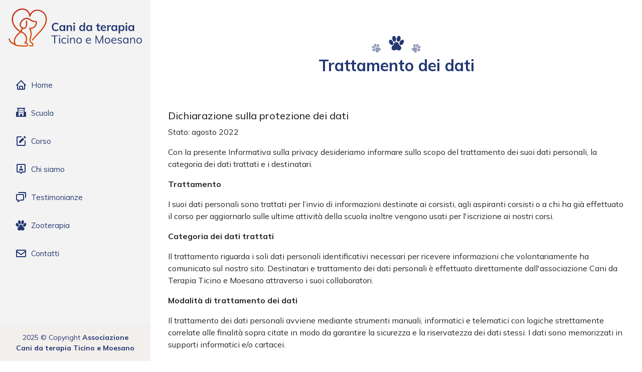

--- FILE ---
content_type: text/html
request_url: https://canidaterapiaticino.ch/privacy.html
body_size: 2705
content:
<!DOCTYPE html>
<html lang="it" xmlns="http://www.w3.org/1999/html">

<head>
  <meta charset="utf-8">
  <meta content="width=device-width, initial-scale=1.0" name="viewport">

  <title>Cani da terapia Ticino e Moesano - privacy</title>
  <meta content="Attestato sulla privacy dei dati dell'associazione Cani da Terapia Ticino e Moesano" name="description">
  <meta content="Cani terapia pettherapy ticino moesano" name="keywords">
  <meta content="noindex, nofollow" name=”robots”>

  <!-- Favicons -->
  <link href="assets/img/favicon.png" rel="icon">
  <link href="assets/img/apple-touch-icon.png" rel="apple-touch-icon">

  <!-- Google Fonts -->
  <link href="https://fonts.googleapis.com/css?family=Open+Sans:300,300i,400,400i,600,600i,700,700i|Raleway:300,300i,400,400i,500,500i,600,600i,700,700i|Poppins:300,300i,400,400i,500,500i,600,600i,700,700i" rel="stylesheet">

  <!-- Vendor CSS Files -->
  <link href="assets/vendor/bootstrap/css/bootstrap.min.css" rel="stylesheet">
  <link href="assets/vendor/icofont/icofont.min.css" rel="stylesheet">
  <link href="assets/vendor/boxicons/css/boxicons.min.css" rel="stylesheet">
  <link href="assets/vendor/venobox/venobox.css" rel="stylesheet">
  <link href="assets/vendor/owl.carousel/assets/owl.carousel.min.css" rel="stylesheet">
  <link href="assets/vendor/aos/aos.css" rel="stylesheet">

  <!-- Template Main CSS File -->
  <link href="assets/css/main.css" rel="stylesheet">
  <link href="assets/css/style.css" rel="stylesheet">

</head>

<body>

  <!-- ======= Mobile nav toggle button ======= -->
  <button type="button" class="mobile-nav-toggle d-xl-none"><i class="icofont-navigation-menu"></i></button>

  <!-- ======= Header ======= -->
  <header id="header">
    <div class="d-flex flex-column">

      <div class="profile">
        <a href="/" class="d-inline-block">
          <img src="assets/img/logo.svg" alt="" class="img-fluid w-100">
        </a>
      </div>

      <nav class="nav-menu">
        <ul>
          <li><a href="/"><i class="bx bx-home"></i><span>Home</span></a></li>
          <li><a href="school.html" ><i class="bx bxs-school"></i> <span>Scuola</span></a></li>
          <li><a href="course.html"><i class="bx bxs-edit"></i> <span>Corso</span></a></li>
          <li><a href="about.html"><i class="bx bx-user-pin"></i> <span>Chi siamo</span></a></li>
          <li><a href="testimonials.html"><i class="bx bx-chat"></i> Testimonianze</a></li>
          <li><a href="zootherapy.html"><i class="icofont-paw"></i> Zooterapia</a></li>
          <li><a href="contact.html"><i class="bx bx-envelope"></i> Contatti</a></li>

        </ul>
      </nav><!-- .nav-menu -->

      <button type="button" class="mobile-nav-toggle d-xl-none"><i class="icofont-navigation-menu"></i></button>

    </div>
  </header><!-- End Header -->


  <main id="main">

    <!-- ======= Delta Work Section ======= -->
    <section id="school_work" class="school_work">
      <div class="container">

        <div class="section-title text-center">
          <div class="paws">
            <i class="icofont-paw"></i>
          </div>
          <h2>Trattamento dei dati</h2>
          <p></p>
        </div>

        <div class="row mb-5">
          <div class="col-12">
            <h5>Dichiarazione sulla protezione dei dati</h5>
            <div class="text">
              <p>Stato: agosto 2022</p>

              <p>Con la presente Informativa sulla privacy desideriamo informare sullo scopo del trattamento dei suoi dati personali, la categoria dei dati trattati e i destinatari.</p>

              <p><b>Trattamento</b></p>

              <p>I suoi dati personali sono trattati per l’invio di informazioni destinate ai corsisti, agli aspiranti corsisti o a chi ha già effettuato il corso per aggiornarlo sulle ultime attività della scuola inoltre vengono usati per l'iscrizione ai nostri corsi.</p>

              <p><b>Categoria dei dati trattati</b></p>

              <p>Il trattamento riguarda i soli dati personali identificativi necessari per ricevere informazioni che volontariamente ha comunicato sul nostro sito. Destinatari e trattamento dei dati personali è effettuato direttamente dall'associazione Cani da Terapia Ticino e Moesano attraverso i suoi collaboratori.</p>

              <p><b>Modalità di trattamento dei dati</b></p>

              <p>Il trattamento dei dati personali avviene mediante strumenti manuali, informatici e telematici con logiche strettamente correlate alle finalità sopra citate in modo da garantire la sicurezza e la riservatezza dei dati stessi. I dati sono memorizzati in supporti informatici e/o cartacei.</p>

              <p><b>Necessità di conferimento / Mancato consenso</b></p>

              <p>La natura del conferimento dei dati identificativi ha carattere facoltativo. Il mancato conferimento dei dati comporta l’impossibilità da parte nostra di contattarla.</p>

              <p><b>Diritto di accesso</b></p>

              <p>In qualsiasi momento è possibile richiedere informazioni in merito al trattamento dei dati personali che la riguardano contattandoci all’indirizzo mail <a href="mailto:info@canidaterapiaticino.ch">info@canidaterapiaticino.ch</a>.

              <p><b>COOKIES</b></p>

              <p>Per rendere il sito più facile ed intuitivo facciamo uso dei cookie. I cookie sono piccole porzioni di dati, file di testo depositati sul Vostro computer, che permettono di confrontare i visitatori nuovi e quelli passati e di capire come gli utenti navigano attraverso il nostro sito. Utilizziamo i dati raccolti grazie ai cookies per rendere l’esperienza di navigazione più piacevole e più efficiente in futuro. I  cookies non registrano alcuna informazione personale su un utente e gli eventuali dati identificabili non verranno memorizzati. È possibile inoltre visitare il sito, in lingua inglese, www.aboutcookies.org per informazioni su come poter gestire/eliminare i cookie in base al tipo di browser utilizzato. Se si desidera disabilitare l’uso dei cookies è necessario personalizzare le impostazioni del proprio browser Internet impostando la cancellazione di tutti i cookies o attivando un messaggio di avviso quando i cookies vengono memorizzati. Per procedere senza modificare l’applicazione dei cookie è sufficiente continuare con la navigazione. I tipi di cookie che potremmo utilizzare sono i seguenti.</p>

              <p><i>Cookies indispensabili</i><br/>
              Questi cookies sono essenziali per consentire l'agevole navigazione. Senza questi cookies alcuni servizi necessari, come la compilazione di un formulario sul sito web, non possono essere fruiti.</p>

            </div>
          </div>
        </div>
      </div>
    </section><!-- End Docent Section -->

  </main><!-- End #main -->

  <!-- ======= Footer ======= -->
  <footer id="footer">
    <div class="container">
      <div class="copyright">
        2025 &copy; Copyright <strong><span>Associazione Cani da terapia Ticino e Moesano</span></strong>
      </div>
    </div>
  </footer><!-- End  Footer -->

  <a href="#" class="back-to-top"><i class="icofont-simple-up"></i></a>

  <!-- Vendor JS Files -->
  <script src="assets/vendor/jquery/jquery.min.js"></script>
  <script src="assets/vendor/bootstrap/js/bootstrap.bundle.min.js"></script>
  <script src="assets/vendor/jquery.easing/jquery.easing.min.js"></script>
  <script src="assets/vendor/php-email-form/validate.js"></script>
  <script src="assets/vendor/waypoints/jquery.waypoints.min.js"></script>
  <script src="assets/vendor/counterup/counterup.min.js"></script>
  <script src="assets/vendor/isotope-layout/isotope.pkgd.min.js"></script>
  <script src="assets/vendor/venobox/venobox.min.js"></script>
  <script src="assets/vendor/owl.carousel/owl.carousel.min.js"></script>
  <script src="assets/vendor/typed.js/typed.min.js"></script>
  <script src="assets/vendor/aos/aos.js"></script>

  <!-- Template Main JS File -->
  <script src="assets/js/main.js"></script>

</body>

</html>

--- FILE ---
content_type: text/css
request_url: https://canidaterapiaticino.ch/assets/css/main.css
body_size: 3660
content:
/**
* Template Name: iPortfolio - v1.4.1
* Template URL: https://bootstrapmade.com/iportfolio-bootstrap-portfolio-websites-template/
* Author: BootstrapMade.com
* License: https://bootstrapmade.com/license/
*/

/*--------------------------------------------------------------
# General
--------------------------------------------------------------*/
body {
  font-family: "Open Sans", sans-serif;
  color: #272829;
}

a {
  color: #149ddd;
}

a:hover {
  color: #37b3ed;
  text-decoration: none;
}

h1, h2, h3, h4, h5, h6 {
  font-family: "Raleway", sans-serif;
}

/*--------------------------------------------------------------
# Back to top button
--------------------------------------------------------------*/
.back-to-top {
  position: fixed;
  display: none;
  width: 40px;
  height: 40px;
  border-radius: 50px;
  right: 15px;
  bottom: 15px;
  background: #149ddd;
  color: #fff;
  transition: display 0.5s ease-in-out;
  z-index: 99999;
}

.back-to-top i {
  font-size: 24px;
  position: absolute;
  top: 7px;
  left: 8px;
}

.back-to-top:hover {
  color: #fff;
  background: #2eafec;
  transition: background 0.2s ease-in-out;
}

/*--------------------------------------------------------------
# Header
--------------------------------------------------------------*/
#header {
  position: fixed;
  top: 0;
  left: 0;
  bottom: 0;
  width: 300px;
  transition: all ease-in-out 0.5s;
  z-index: 9997;
  transition: all 0.5s;
  padding: 0 15px;
  background: #040b14;
  overflow-y: auto;
}

#header .profile img {
  margin: 15px auto;
  display: block;
  width: 120px;
  border: 8px solid #2c2f3f;
}

#header .profile h1 {
  font-size: 24px;
  margin: 0;
  padding: 0;
  font-weight: 600;
  -moz-text-align-last: center;
  text-align-last: center;
  font-family: "Poppins", sans-serif;
}

#header .profile h1 a, #header .profile h1 a:hover {
  color: #fff;
  text-decoration: none;
}

#header .profile .social-links a {
  font-size: 18px;
  display: inline-block;
  background: #212431;
  color: #fff;
  line-height: 1;
  padding: 8px 0;
  margin-right: 4px;
  border-radius: 50%;
  text-align: center;
  width: 36px;
  height: 36px;
  transition: 0.3s;
}

#header .profile .social-links a:hover {
  background: #149ddd;
  color: #fff;
  text-decoration: none;
}

#main {
  margin-left: 300px;
}

@media (max-width: 1199px) {
  #header {
    left: -300px;
  }
  #main {
    margin-left: 0;
  }
}

/*--------------------------------------------------------------
# Navigation Menu
--------------------------------------------------------------*/
/* Desktop Navigation */
.nav-menu {
  padding-top: 30px;
}

.nav-menu * {
  margin: 0;
  padding: 0;
  list-style: none;
}

.nav-menu > ul > li {
  position: relative;
  white-space: nowrap;
}

.nav-menu a {
  display: flex;
  align-items: center;
  color: #a8a9b4;
  padding: 12px 15px;
  margin-bottom: 8px;
  transition: 0.3s;
  font-size: 15px;
}

.nav-menu a i {
  font-size: 24px;
  padding-right: 8px;
  color: #6f7180;
}

.nav-menu a:hover, .nav-menu .active > a, .nav-menu li:hover > a {
  text-decoration: none;
  color: #fff;
}

.nav-menu a:hover i, .nav-menu .active > a i, .nav-menu li:hover > a i {
  color: #149ddd;
}

/* Mobile Navigation */
.mobile-nav-toggle {
  position: fixed;
  right: 15px;
  top: 15px;
  z-index: 9998;
  border: 0;
  background: none;
  font-size: 24px;
  transition: all 0.4s;
  outline: none !important;
  line-height: 1;
  cursor: pointer;
  text-align: right;
}

.mobile-nav-toggle i {
  color: #149ddd;
}

.mobile-nav-active {
  overflow: hidden;
}

.mobile-nav-active #header {
  left: 0;
}

.mobile-nav-active .mobile-nav-toggle i {
  color: #fff;
}

/*--------------------------------------------------------------
# Hero Section
--------------------------------------------------------------*/
#hero {
  width: 100%;
  height: 100vh;
  background: url("../img/Hero_2023.jpg") top center;
  background-size: cover;
}

#hero:before {
  content: "";
  background: rgba(5, 13, 24, 0.3);
  position: absolute;
  bottom: 0;
  top: 0;
  left: 0;
  right: 0;
  z-index: 1;
}

#hero .hero-container {
  position: relative;
  z-index: 2;
  min-width: 300px;
}

#hero h1 {
  margin: 0 0 10px 0;
  font-size: 64px;
  font-weight: 700;
  line-height: 56px;
  color: #fff;
}

#hero p {
  color: #fff;
  margin-bottom: 50px;
  font-size: 26px;
  font-family: "Poppins", sans-serif;
}

#hero p span {
  color: #fff;
  padding-bottom: 4px;
  letter-spacing: 1px;
  border-bottom: 3px solid #149ddd;
}

@media (min-width: 1024px) {
  #hero {
    background-attachment: fixed;
  }
}

@media (max-width: 768px) {
  #hero h1 {
    font-size: 28px;
    line-height: 36px;
  }
  #hero h2 {
    font-size: 18px;
    line-height: 24px;
    margin-bottom: 30px;
  }
}

/*--------------------------------------------------------------
# Sections General
--------------------------------------------------------------*/
section {
  padding: 60px 0;
  overflow: hidden;
}

.section-bg {
  background: #f5f8fd;
}

.section-title {
  padding-bottom: 30px;
}

.section-title h2 {
  font-size: 32px;
  font-weight: bold;
  margin-bottom: 20px;
  padding-bottom: 20px;
  position: relative;
  color: #173b6c;
}

.section-title h2::after {
  content: '';
  position: absolute;
  display: block;
  width: 50px;
  height: 3px;
  background: #149ddd;
  bottom: 0;
  left: 0;
}

.section-title p {
  margin-bottom: 0;
}

/*--------------------------------------------------------------
# About
--------------------------------------------------------------*/
.about .content h3 {
  font-weight: 700;
  font-size: 26px;
  color: #173b6c;
}

.about .content ul {
  list-style: none;
  padding: 0;
}

.about .content ul li {
  padding-bottom: 10px;
}

.about .content ul i {
  font-size: 20px;
  padding-right: 2px;
  color: #149ddd;
}

.about .content p:last-child {
  margin-bottom: 0;
}

/*--------------------------------------------------------------
# Facts
--------------------------------------------------------------*/
.facts {
  padding-bottom: 30px;
}

.facts .count-box {
  padding: 30px;
  width: 100%;
}

.facts .count-box i {
  display: block;
  font-size: 44px;
  color: #149ddd;
  float: left;
}

.facts .count-box span {
  font-size: 48px;
  line-height: 40px;
  display: block;
  font-weight: 700;
  color: #050d18;
  margin-left: 60px;
}

.facts .count-box p {
  padding: 15px 0 0 0;
  margin: 0 0 0 60px;
  font-family: "Raleway", sans-serif;
  font-size: 14px;
  color: #122f57;
}

.facts .count-box a {
  font-weight: 600;
  display: block;
  margin-top: 20px;
  color: #122f57;
  font-size: 15px;
  font-family: "Poppins", sans-serif;
  transition: ease-in-out 0.3s;
}

.facts .count-box a:hover {
  color: #1f5297;
}

/*--------------------------------------------------------------
# Akills
--------------------------------------------------------------*/
.skills .progress {
  height: 50px;
  display: block;
  background: none;
}

.skills .progress .skill {
  padding: 10px 0;
  margin: 0 0 6px 0;
  text-transform: uppercase;
  display: block;
  font-weight: 600;
  font-family: "Poppins", sans-serif;
  color: #050d18;
}

.skills .progress .skill .val {
  float: right;
  font-style: normal;
}

.skills .progress-bar-wrap {
  background: #dce8f8;
}

.skills .progress-bar {
  width: 1px;
  height: 10px;
  transition: .9s;
  background-color: #149ddd;
}

/*--------------------------------------------------------------
# Resume
--------------------------------------------------------------*/
.resume .resume-title {
  font-size: 26px;
  font-weight: 700;
  margin-top: 20px;
  margin-bottom: 20px;
  color: #050d18;
}

.resume .resume-item {
  padding: 0 0 20px 20px;
  margin-top: -2px;
  border-left: 2px solid #1f5297;
  position: relative;
}

.resume .resume-item h4 {
  line-height: 18px;
  font-size: 18px;
  font-weight: 600;
  text-transform: uppercase;
  font-family: "Poppins", sans-serif;
  color: #050d18;
  margin-bottom: 10px;
}

.resume .resume-item h5 {
  font-size: 16px;
  background: #e4edf9;
  padding: 5px 15px;
  display: inline-block;
  font-weight: 600;
  margin-bottom: 10px;
}

.resume .resume-item ul {
  padding-left: 20px;
}

.resume .resume-item ul li {
  padding-bottom: 10px;
}

.resume .resume-item:last-child {
  padding-bottom: 0;
}

.resume .resume-item::before {
  content: "";
  position: absolute;
  width: 16px;
  height: 16px;
  border-radius: 50px;
  left: -9px;
  top: 0;
  background: #fff;
  border: 2px solid #1f5297;
}

/*--------------------------------------------------------------
# Portfolio
--------------------------------------------------------------*/
.portfolio .portfolio-item {
  margin-bottom: 30px;
}

.portfolio #portfolio-flters {
  padding: 0;
  margin: 0 auto 35px auto;
  list-style: none;
  text-align: center;
  background: #fff;
  border-radius: 50px;
  padding: 2px 15px;
}

.portfolio #portfolio-flters li {
  cursor: pointer;
  display: inline-block;
  padding: 10px 15px 8px 15px;
  font-size: 14px;
  font-weight: 600;
  line-height: 1;
  text-transform: uppercase;
  color: #272829;
  margin-bottom: 5px;
  transition: all 0.3s ease-in-out;
}

.portfolio #portfolio-flters li:hover, .portfolio #portfolio-flters li.filter-active {
  color: #149ddd;
}

.portfolio #portfolio-flters li:last-child {
  margin-right: 0;
}

.portfolio .portfolio-wrap {
  transition: 0.3s;
  position: relative;
  overflow: hidden;
  z-index: 1;
}

.portfolio .portfolio-wrap::before {
  content: "";
  background: rgba(255, 255, 255, 0.5);
  position: absolute;
  left: 0;
  right: 0;
  top: 0;
  bottom: 0;
  transition: all ease-in-out 0.3s;
  z-index: 2;
  opacity: 0;
}

.portfolio .portfolio-wrap .portfolio-links {
  opacity: 1;
  left: 0;
  right: 0;
  bottom: -60px;
  z-index: 3;
  position: absolute;
  transition: all ease-in-out 0.3s;
  display: flex;
  justify-content: center;
}

.portfolio .portfolio-wrap .portfolio-links a {
  color: #fff;
  font-size: 28px;
  text-align: center;
  background: rgba(20, 157, 221, 0.75);
  transition: 0.3s;
  width: 50%;
}

.portfolio .portfolio-wrap .portfolio-links a:hover {
  background: rgba(20, 157, 221, 0.95);
}

.portfolio .portfolio-wrap .portfolio-links a + a {
  border-left: 1px solid #37b3ed;
}

.portfolio .portfolio-wrap:hover::before {
  top: 0;
  left: 0;
  right: 0;
  bottom: 0;
  opacity: 1;
}

.portfolio .portfolio-wrap:hover .portfolio-links {
  opacity: 1;
  bottom: 0;
}

/*--------------------------------------------------------------
# Services
--------------------------------------------------------------*/
.services .icon-box {
  margin-bottom: 20px;
}

.services .icon {
  float: left;
  display: flex;
  align-items: center;
  justify-content: center;
  width: 54px;
  height: 54px;
  background: #149ddd;
  border-radius: 50%;
  transition: 0.5s;
  border: 1px solid #149ddd;
}

.services .icon i {
  color: #fff;
  font-size: 24px;
}

.services .icon-box:hover .icon {
  background: #fff;
}

.services .icon-box:hover .icon i {
  color: #149ddd;
}

.services .title {
  margin-left: 80px;
  font-weight: 700;
  margin-bottom: 15px;
  font-size: 18px;
}

.services .title a {
  color: #343a40;
}

.services .title a:hover {
  color: #149ddd;
}

.services .description {
  margin-left: 80px;
  line-height: 24px;
  font-size: 14px;
}

/*--------------------------------------------------------------
# Testimonials
--------------------------------------------------------------*/
.testimonials .testimonial-item {
  box-sizing: content-box;
  text-align: center;
  min-height: 320px;
}

.testimonials .testimonial-item .testimonial-img {
  width: 90px;
  border-radius: 50%;
  margin: 0 auto;
}

.testimonials .testimonial-item h3 {
  font-size: 18px;
  font-weight: bold;
  margin: 10px 0 5px 0;
  color: #111;
}

.testimonials .testimonial-item h4 {
  font-size: 14px;
  color: #999;
  margin: 0;
}

.testimonials .testimonial-item .quote-icon-left, .testimonials .testimonial-item .quote-icon-right {
  color: #c3e8fa;
  font-size: 26px;
}

.testimonials .testimonial-item .quote-icon-left {
  display: inline-block;
  left: -5px;
  position: relative;
}

.testimonials .testimonial-item .quote-icon-right {
  display: inline-block;
  right: -5px;
  position: relative;
  top: 10px;
}

.testimonials .testimonial-item p {
  font-style: italic;
  margin: 0 15px 15px 15px;
  padding: 20px;
  background: #fff;
  position: relative;
  margin-bottom: 35px;
  border-radius: 6px;
  box-shadow: 0px 2px 15px rgba(0, 0, 0, 0.1);
}

.testimonials .testimonial-item p::after {
  content: "";
  width: 0;
  height: 0;
  border-top: 20px solid #fff;
  border-right: 20px solid transparent;
  border-left: 20px solid transparent;
  position: absolute;
  bottom: -20px;
  left: calc(50% - 20px);
}

.testimonials .owl-nav, .testimonials .owl-dots {
  margin-top: 5px;
  text-align: center;
}

.testimonials .owl-dot {
  display: inline-block;
  margin: 0 5px;
  width: 12px;
  height: 12px;
  border-radius: 50%;
  background-color: #ddd !important;
}

.testimonials .owl-dot.active {
  background-color: #149ddd !important;
}

@media (max-width: 767px) {
  .testimonials {
    margin: 30px 10px;
  }
}

/*--------------------------------------------------------------
# Contact
--------------------------------------------------------------*/
.contact {
  padding-bottom: 130px;
}

.contact .info {
  padding: 30px;
  background: #fff;
  width: 100%;
  box-shadow: 0 0 24px 0 rgba(0, 0, 0, 0.12);
}

.contact .info i {
  font-size: 20px;
  color: #149ddd;
  float: left;
  width: 44px;
  height: 44px;
  background: #dff3fc;
  display: flex;
  justify-content: center;
  align-items: center;
  border-radius: 50px;
  transition: all 0.3s ease-in-out;
}

.contact .info h4 {
  padding: 0 0 0 60px;
  font-size: 22px;
  font-weight: 600;
  margin-bottom: 5px;
  color: #050d18;
}

.contact .info p {
  padding: 0 0 10px 60px;
  margin-bottom: 20px;
  font-size: 14px;
  color: #173b6c;
}

.contact .info .email p {
  padding-top: 5px;
}

.contact .info .social-links {
  padding-left: 60px;
}

.contact .info .social-links a {
  font-size: 18px;
  display: inline-block;
  background: #333;
  color: #fff;
  line-height: 1;
  padding: 8px 0;
  border-radius: 50%;
  text-align: center;
  width: 36px;
  height: 36px;
  transition: 0.3s;
  margin-right: 10px;
}

.contact .info .social-links a:hover {
  background: #149ddd;
  color: #fff;
}

.contact .info .email:hover i, .contact .info .address:hover i, .contact .info .phone:hover i {
  background: #149ddd;
  color: #fff;
}

.contact .php-email-form {
  width: 100%;
  padding: 30px;
  background: #fff;
  box-shadow: 0 0 24px 0 rgba(0, 0, 0, 0.12);
}

.contact .php-email-form .form-group {
  padding-bottom: 8px;
}

.contact .php-email-form .validate {
  display: none;
  color: red;
  margin: 0 0 15px 0;
  font-weight: 400;
  font-size: 13px;
}

.contact .php-email-form .error-message {
  display: none;
  color: #fff;
  background: #ed3c0d;
  text-align: left;
  padding: 15px;
  font-weight: 600;
}

.contact .php-email-form .error-message br + br {
  margin-top: 25px;
}

.contact .php-email-form .sent-message {
  display: none;
  color: #fff;
  background: #18d26e;
  text-align: center;
  padding: 15px;
  font-weight: 600;
}

.contact .php-email-form .loading {
  display: none;
  background: #fff;
  text-align: center;
  padding: 15px;
}

.contact .php-email-form .loading:before {
  content: "";
  display: inline-block;
  border-radius: 50%;
  width: 24px;
  height: 24px;
  margin: 0 10px -6px 0;
  border: 3px solid #18d26e;
  border-top-color: #eee;
  -webkit-animation: animate-loading 1s linear infinite;
  animation: animate-loading 1s linear infinite;
}

.contact .php-email-form input, .contact .php-email-form textarea {
  border-radius: 0;
  box-shadow: none;
  font-size: 14px;
}

.contact .php-email-form input {
  height: 44px;
}

.contact .php-email-form textarea {
  padding: 10px 12px;
}

.contact .php-email-form button[type="submit"] {
  background: #149ddd;
  border: 0;
  padding: 10px 24px;
  color: #fff;
  transition: 0.4s;
  border-radius: 4px;
}

.contact .php-email-form button[type="submit"]:hover {
  background: #37b3ed;
}

@-webkit-keyframes animate-loading {
  0% {
    transform: rotate(0deg);
  }
  100% {
    transform: rotate(360deg);
  }
}

@keyframes animate-loading {
  0% {
    transform: rotate(0deg);
  }
  100% {
    transform: rotate(360deg);
  }
}

/*--------------------------------------------------------------
# Breadcrumbs
--------------------------------------------------------------*/
.breadcrumbs {
  padding: 20px 0;
  background: #f9f9f9;
}

.breadcrumbs h2 {
  font-size: 26px;
  font-weight: 300;
}

.breadcrumbs ol {
  display: flex;
  flex-wrap: wrap;
  list-style: none;
  padding: 0;
  margin: 0;
  font-size: 15px;
}

.breadcrumbs ol li + li {
  padding-left: 10px;
}

.breadcrumbs ol li + li::before {
  display: inline-block;
  padding-right: 10px;
  color: #0e2442;
  content: "/";
}

@media (max-width: 768px) {
  .breadcrumbs .d-flex {
    display: block !important;
  }
  .breadcrumbs ol {
    display: block;
  }
  .breadcrumbs ol li {
    display: inline-block;
  }
}

/*--------------------------------------------------------------
# Portfolio Details
--------------------------------------------------------------*/
.portfolio-details {
  padding-top: 40px;
}

.portfolio-details .portfolio-details-container {
  position: relative;
}

.portfolio-details .portfolio-details-carousel {
  position: relative;
  z-index: 1;
}

.portfolio-details .portfolio-details-carousel .owl-nav, .portfolio-details .portfolio-details-carousel .owl-dots {
  margin-top: 5px;
  text-align: left;
}

.portfolio-details .portfolio-details-carousel .owl-dot {
  display: inline-block;
  margin: 0 10px 0 0;
  width: 12px;
  height: 12px;
  border-radius: 50%;
  background-color: #ddd !important;
}

.portfolio-details .portfolio-details-carousel .owl-dot.active {
  background-color: #149ddd !important;
}

.portfolio-details .portfolio-info {
  padding: 30px;
  position: absolute;
  right: 0;
  bottom: -70px;
  background: #fff;
  box-shadow: 0px 2px 15px rgba(0, 0, 0, 0.1);
  z-index: 2;
}

.portfolio-details .portfolio-info h3 {
  font-size: 22px;
  font-weight: 400;
  margin-bottom: 20px;
  padding-bottom: 20px;
  border-bottom: 1px solid #eee;
}

.portfolio-details .portfolio-info ul {
  list-style: none;
  padding: 0;
  font-size: 15px;
}

.portfolio-details .portfolio-info ul li + li {
  margin-top: 10px;
}

.portfolio-details .portfolio-description {
  padding-top: 50px;
}

.portfolio-details .portfolio-description h2 {
  width: 50%;
  font-size: 26px;
  font-weight: 400;
  margin-bottom: 20px;
}

.portfolio-details .portfolio-description p {
  padding: 0;
}

@media (max-width: 768px) {
  .portfolio-details .portfolio-description h2 {
    width: 100%;
  }
  .portfolio-details .portfolio-info {
    position: static;
    margin-top: 30px;
  }
}

/*--------------------------------------------------------------
# Footer
--------------------------------------------------------------*/
#footer {
  padding: 15px;
  color: #f4f6fd;
  font-size: 14px;
  position: fixed;
  left: 0;
  bottom: 0;
  width: 300px;
  z-index: 9999;
  background: #040b14;
}

#footer .copyright {
  text-align: center;
}

#footer .credits {
  padding-top: 5px;
  text-align: center;
  font-size: 13px;
  color: #eaebf0;
}

@media (max-width: 1199px) {
  #footer {
    position: static;
    width: auto;
    padding-right: 20px 15px;
  }
}


--- FILE ---
content_type: text/css
request_url: https://canidaterapiaticino.ch/assets/css/style.css
body_size: 2777
content:
@import url("https://fonts.googleapis.com/css2?family=Mulish:ital,wght@0,200;0,300;0,400;0,500;0,600;0,700;0,800;0,900;1,200;1,300;1,400;1,500;1,600;1,700;1,800;1,900&display=swap");
body {
  font-family: "Mulish", sans-serif;
}

h1, h2, h3, h4, h5, h6 {
  font-family: "Mulish", sans-serif;
}

#header {
  background: #f3f3f3;
}
#header .profile img {
  border: none;
}

#header .profile h1 {
  font-family: "Mulish", sans-serif;
}

.nav-menu a {
  color: #243873;
}
.nav-menu a i {
  color: #243873;
}
.nav-menu a:hover {
  color: rgba(36, 56, 115, 0.5) !important;
}
.nav-menu a:hover i {
  color: rgba(36, 56, 115, 0.5) !important;
}
.nav-menu .active > a {
  color: #f3f3f3;
  background: #243873;
  margin: 0 -15px;
  padding: 12px 30px;
}
.nav-menu .active > a i {
  color: #f3f3f3;
}
.nav-menu .active > a:hover {
  color: #f3f3f3 !important;
}
.nav-menu .active > a:hover i {
  color: #f3f3f3 !important;
}
.nav-menu li:hover > a i {
  color: #f3f3f3;
}

.temp-link {
  background: -webkit-linear-gradient(#c82005, #e95b13);
  padding: 0.5rem;
  text-align: center;
  color: #fff;
  font-size: 0.875rem;
}
.temp-link .title-temp {
  font-size: 1rem;
  font-weight: bold;
  text-transform: uppercase;
}
.temp-link .temp-link-fake {
  font-size: 1rem;
  text-decoration: underline;
  transition: all 0.5s;
}
.temp-link:hover, .temp-link:active {
  color: #FFFFFF;
}
.temp-link:hover .temp-link-fake, .temp-link:active .temp-link-fake {
  text-decoration: underline;
  font-weight: bold;
}

.temp-box {
  position: fixed;
  z-index: 13;
  bottom: 230px;
  right: 10px;
  padding: 1rem;
}
.temp-box .temp-link {
  display: inline-block;
}
.temp-box .temp-box-close {
  font-size: 1.25rem;
  position: absolute;
  background: #fff;
  width: 34px;
  height: 34px;
  border-radius: 20px;
  display: flex;
  align-items: center;
  justify-content: center;
  color: #535353;
  cursor: pointer;
  top: 0;
  right: 0;
}

.mobile-nav-toggle i {
  color: #001e7f;
}

.mobile-nav-active .mobile-nav-toggle i {
  color: #001e7f;
}

.mobile-logo {
  position: absolute;
  top: 0;
  left: 0;
  background: #f3f3f3;
  z-index: 1;
  padding: 0.5rem;
  width: 100%;
}
.mobile-logo img {
  width: 230px;
}

.sub-title {
  font-size: 1.1rem;
  color: #001e56;
}

#hero {
  width: 100%;
  height: 100vh;
  background: url(../img/Hero_2023.jpg) top center;
  background-size: cover;
}
#hero:before {
  background: rgba(5, 6, 24, 0.3);
}
@media (min-width: 1024px) {
  #hero {
    background-attachment: fixed;
  }
}
#hero .hero-container {
  margin-left: 200px;
  margin-top: 200px;
}
#hero p {
  min-height: 200px;
  font-family: "Mulish", sans-serif;
}
#hero p span {
  font-style: italic;
  border-bottom-color: #d14519;
}
@media (max-width: 768px) {
  #hero h1 {
    font-size: 40px;
    line-height: 42px;
  }
  #hero .hero-container {
    margin-left: 0;
    margin-top: 50vh;
  }
}

section {
  padding: 60px 20px 90px;
}

.section-title h2 {
  color: #243873;
}
.section-title h2:after {
  display: none;
}
.section-title div.paws {
  font-size: 34px;
  position: relative;
  display: inline-block;
  width: 100px;
  text-align: center;
  color: #243873;
}
.section-title div.paws:before, .section-title div.paws:after {
  content: "\e878";
  font-family: IcoFont !important;
  font-size: 20px;
  position: absolute;
  bottom: 0;
  opacity: 0.5;
}
.section-title div.paws:after {
  -webkit-transform: rotate(-45deg);
  -ms-transform: rotate(-45deg);
  transform: rotate(-45deg);
  left: 0;
}
.section-title div.paws:before {
  -webkit-transform: rotate(45deg);
  -ms-transform: rotate(45deg);
  transform: rotate(45deg);
  right: 0;
}

.facts .count-box p, .facts .count-box a {
  font-family: "Mulish", sans-serif;
}

.skills .progress .skill {
  font-family: "Mulish", sans-serif;
}

.list {
  padding: 0;
  list-style: none;
  margin-left: 26px;
}
.list li {
  margin-bottom: 5px;
}
.list i {
  margin-left: -26px;
  margin-right: 5px;
  color: #243873;
}

.btn {
  background: #243873;
  border: none;
  color: #fff;
  padding: 10px 30px;
  text-transform: uppercase;
  letter-spacing: 1px;
  transition: all 0.5s;
}
.btn:hover {
  background: rgba(36, 56, 115, 0.5);
  color: #fff;
  box-shadow: 1px 1px 2px 1px #cccccc;
}

.section-bg {
  background: #243873;
  color: #fff;
}
.section-bg .section-title h2, .section-bg .section-title .paws {
  color: #ffffff;
}
.section-bg .sub-title {
  color: #ffffff;
}
.section-bg .list i {
  margin-left: -26px;
  margin-right: 5px;
  color: #ffffff;
}
.section-bg .icon-section .icon-box:hover .icon {
  background: #243873;
}
.section-bg .icon-section .icon-box:hover .icon i {
  color: #FFFFFF;
}
.section-bg .icon-section .icon {
  float: left;
  display: flex;
  align-items: center;
  justify-content: center;
  width: 54px;
  height: 54px;
  background: #FFFFFF;
  border-radius: 50%;
  transition: 0.5s;
  border: 1px solid #FFFFFF;
}
.section-bg .icon-section .icon i {
  color: #243873;
  font-size: 24px;
}
.section-bg .btn {
  border: 1px solid #FFFFFF;
}
.section-bg .btn:hover {
  border-color: #f3f3f3;
}

.course {
  padding-top: 0;
}

.icon-section .icon-box {
  margin-bottom: 20px;
}
.icon-section .icon-box:hover .icon {
  background: #fff;
}
.icon-section .icon-box:hover .icon i {
  color: #243873;
}
.icon-section .icon-box:hover .icon.light-color i {
  color: #f3f3f3;
}
.icon-section .icon-box:hover .icon.light-color i {
  color: rgba(36, 56, 115, 0.5);
}
.icon-section .icon {
  float: left;
  display: flex;
  align-items: center;
  justify-content: center;
  width: 54px;
  height: 54px;
  background: #243873;
  border-radius: 50%;
  transition: 0.5s;
  border: 1px solid #243873;
}
.icon-section .icon i {
  color: #fff;
  font-size: 24px;
}
.icon-section .icon.light-color {
  background: rgba(36, 56, 115, 0.5);
  border-color: rgba(36, 56, 115, 0.5);
}
.icon-section .title {
  margin-left: 80px;
  font-weight: 700;
  margin-bottom: 15px;
  font-size: 18px;
}
.icon-section .description {
  margin-left: 80px;
  line-height: 24px;
  font-size: 14px;
}

.tks-text {
  color: #243873;
  position: relative;
  display: inline-block;
  font-weight: bolder;
}
.tks-text > i {
  font-size: 2rem;
}
.tks-text > i:before {
  position: absolute;
  right: -2.5rem;
  transform: rotate(10deg);
  background: -webkit-linear-gradient(#c82005, #e95b13);
  -webkit-background-clip: text;
  -webkit-text-fill-color: transparent;
}

#volunteering {
  position: relative;
  overflow: hidden;
}
#volunteering:before {
  content: "\e878";
  font-family: IcoFont !important;
  font-size: 30rem;
  position: absolute;
  color: #6489a8;
  bottom: -9rem;
  left: -2rem;
  -webkit-transform: rotate(40deg);
  -ms-transform: rotate(40deg);
  transform: rotate(40deg);
  background: -webkit-linear-gradient(#c82005, #e95b13);
  -webkit-background-clip: text;
  -webkit-text-fill-color: transparent;
}

.testimonials .testimonial-item .quote-icon-left, .testimonials .testimonial-item .quote-icon-right {
  color: #f3f3f3;
}
.testimonials .owl-dot.active {
  background-color: #243873 !important;
}

.sponsor .icon_bg {
  position: relative;
  height: 100%;
  width: 100%;
}
.sponsor .icon_bg:before {
  content: "\e826";
  font-family: IcoFont !important;
  font-size: 30rem;
  position: absolute;
  color: #6489A8;
  bottom: -35rem;
  left: -2rem;
  -webkit-transform: rotate(40deg);
  -ms-transform: rotate(40deg);
  transform: rotate(40deg);
  background: -webkit-linear-gradient(#c82005, #e95b13);
  -webkit-background-clip: text;
  -webkit-text-fill-color: transparent;
}

.location {
  position: relative;
}
.location i {
  color: #243873;
  position: absolute;
  font-size: 3rem;
  left: -2rem;
  top: -5px;
}

.request .title {
  font-weight: 800;
  color: #243873;
}

.info-box i {
  color: #FFFFFF;
}
.info-box .info-box-content {
  border: 1px solid #FFFFFF;
  padding: 15px 30px 0;
  border-radius: 0.5em;
}

.future .icon_bg {
  position: relative;
  height: 100%;
  width: 100%;
}
.future .icon_bg:before {
  content: "\e843";
  font-family: IcoFont !important;
  font-size: 30rem;
  position: absolute;
  color: #6489A8;
  top: -10rem;
  right: 0;
  -webkit-transform: rotate(5deg);
  -ms-transform: rotate(5deg);
  transform: rotate(5deg);
  background: -webkit-linear-gradient(#c82005, #e95b13);
  -webkit-background-clip: text;
  -webkit-text-fill-color: transparent;
}
.future .icon_bg:after {
  content: "\e826";
  font-family: IcoFont !important;
  font-size: 26rem;
  position: absolute;
  color: #6489A8;
  bottom: -21rem;
  left: 0;
  -webkit-transform: rotate(40deg);
  -ms-transform: rotate(40deg);
  transform: rotate(40deg);
  background: -webkit-linear-gradient(#c82005, #e95b13);
  -webkit-background-clip: text;
  -webkit-text-fill-color: transparent;
}
.future p {
  z-index: 999999;
}

.contact .info h4 {
  font-size: 20px;
}
.contact .info p {
  color: #696969;
}
.contact .info i {
  color: #243873;
  background: #f2efec;
}
.contact .info .email:hover i, .contact .info .address:hover i, .contact .info .phone:hover i {
  background: #243873;
}
.contact .form-control:focus {
  border-color: #243873;
}
.contact .php-email-form button[type=submit] {
  background: #243873;
  padding: 10px 30px;
  text-transform: uppercase;
  letter-spacing: 1px;
  transition: all 0.5s;
}
.contact .php-email-form button[type=submit]:hover {
  background: #f3f3f3;
  color: #fff;
  box-shadow: 1px 1px 2px 1px #cccccc;
}

.custom-control-input:checked ~ .custom-control-label::before {
  border-color: #d54a17;
  background-color: #d54a17;
}

.custom-control-input:focus ~ .custom-control-label::before {
  box-shadow: 0 0 0 0.2rem rgba(213, 74, 23, 0.25);
}

.contact .php-email-form button[type=submit]:hover {
  background: #f3f3f3;
  color: #00287f;
  box-shadow: 1px 1px 2px 1px #cccccc;
}

.execution .step-item {
  padding: 0 0 20px 20px;
  margin-top: -2px;
  border-left: 2px solid #00287f;
  position: relative;
}
.execution .step-item h4 {
  line-height: 18px;
  font-size: 18px;
  font-weight: 600;
  text-transform: uppercase;
  color: #243873;
  margin-bottom: 10px;
}
.execution .step-item h5 {
  font-size: 16px;
  background: #d3dae4;
  padding: 5px 15px;
  display: inline-block;
  font-weight: 600;
  margin-bottom: 10px;
}
.execution .step-item ul {
  padding-left: 20px;
}
.execution .step-item ul li {
  padding-bottom: 10px;
}
.execution .step-item:last-child {
  padding-bottom: 0;
}
.execution .step-item:before {
  content: "";
  position: absolute;
  width: 16px;
  height: 16px;
  border-radius: 50px;
  left: -9px;
  top: 0;
  background: #fff;
  border: 2px solid #00287F;
}
.execution .step-item-light {
  border-color: #FFFFFF;
}
.execution .step-item-light h4 {
  color: rgba(255, 255, 255, 0.75);
}
.execution .step-item-light:before {
  border-color: #FFFFFF;
  background: #243873;
}

.type h3 {
  font-size: 1.4rem;
}
.type h3 > span {
  font-size: 0.9rem;
  font-style: italic;
}

.areas .icon_bg {
  position: relative;
  height: 100%;
  width: 100%;
}
.areas .icon_bg:before {
  content: "\e845";
  font-family: IcoFont !important;
  font-size: 22rem;
  position: absolute;
  color: #a8bcda;
  bottom: -11rem;
  right: 0;
  z-index: -1;
  -webkit-transform: scaleX(-1);
  -ms-transform: scaleX(-1);
  transform: scaleX(-1);
}

.lessons .icon_bg {
  position: relative;
  height: 100%;
  width: 100%;
}
.lessons .icon_bg.dog:before {
  content: "\e845";
  font-family: IcoFont !important;
  font-size: 31rem;
  position: absolute;
  color: #516ca5;
  bottom: -19rem;
  left: -9rem;
  z-index: -1;
}
.lessons .icon_bg.men:before {
  content: "\ecfb";
  font-family: IcoFont !important;
  font-size: 38rem;
  position: absolute;
  color: #516CA5;
  bottom: -31rem;
  right: -9rem;
  z-index: -1;
}

.icon-location {
  font-size: 3rem;
  margin-top: -1rem;
}

.back-to-top {
  background: #243873;
}
.back-to-top:hover {
  background: #f3f3f3;
}

#footer {
  background: #f3efed;
  color: #243873;
}

.cookie-box {
  position: fixed;
  z-index: 1200;
  width: 100%;
  max-width: 260px;
  background: #f3efed;
  box-shadow: 0 0 24px 0 rgba(0, 0, 0, 0.12);
  margin: 10px;
  padding: 10px;
  bottom: 60px;
  right: 0;
}
.cookie-box button {
  padding: 5px 10px;
}

#hero.hero-container-coming-soon {
  background-image: url("../img/hero-coming-soon.JPG");
}
#hero.hero-container-coming-soon:before {
  background: rgba(57, 57, 57, 0.3);
}
#hero.hero-container-coming-soon .hero-box {
  max-width: 500px;
  backdrop-filter: blur(12px);
  background: rgba(255, 255, 255, 0.7);
  position: relative;
  z-index: 2;
  padding: 20px;
  color: #243873;
  border-radius: 4px;
  margin: 0 10px;
}
#hero.hero-container-coming-soon .hero-box a {
  color: #d14519;
}
#hero.hero-container-coming-soon .hero-box h2 {
  font-weight: 800;
}
@media screen and (max-width: 768px) {
  #hero.hero-container-coming-soon .hero-box h2 {
    font-size: 2rem;
    line-height: initial;
  }
}

.video-container {
  position: relative;
  padding-bottom: 56.25%;
}
.video-container iframe {
  position: absolute;
  top: 0;
  left: 0;
  width: 100%;
  height: 100%;
}

/*# sourceMappingURL=style.css.map */


--- FILE ---
content_type: image/svg+xml
request_url: https://canidaterapiaticino.ch/assets/img/logo.svg
body_size: 25426
content:
<?xml version="1.0" encoding="UTF-8"?>
<svg id="uuid-feff71d6-e735-4687-8a25-3b338f500398" data-name="Livello 1" xmlns="http://www.w3.org/2000/svg" xmlns:xlink="http://www.w3.org/1999/xlink" viewBox="0 0 540 160">
  <defs>
    <linearGradient id="uuid-48735595-b377-4db4-8c79-9d37da439c82" data-name="Sfumatura senza nome 400" x1="36.80441" y1="5.95805" x2="120.59528" y2="152.79763" gradientTransform="matrix(1, 0, 0, 1, 0, 0)" gradientUnits="userSpaceOnUse">
      <stop offset="0" stop-color="#bb281f"/>
      <stop offset="1" stop-color="#e25b0f"/>
    </linearGradient>
  </defs>
  <g>
    <path d="M192.34255,94.03575c-3.21145,0-5.9971-.67308-8.36024-2.02251-2.36314-1.34779-4.17275-3.26385-5.43047-5.74818-1.25608-2.48269-1.88494-5.42065-1.88494-8.81387,0-3.36211,.62886-6.27714,1.88494-8.74673,1.25772-2.46959,3.06733-4.37746,5.43047-5.72525s5.1488-2.02251,8.36024-2.02251c2.18136,0,4.23334,.32589,6.15759,.97768,1.92261,.65179,3.52096,1.59835,4.79342,2.8397l-1.90787,4.27101c-1.48536-1.18075-2.9396-2.03725-4.36272-2.56785-1.42476-.52896-2.9527-.79426-4.58872-.79426-3.12138,0-5.53692,1.00716-7.24827,3.02148s-2.56621,4.92935-2.56621,8.74673c0,3.81574,.85486,6.74715,2.56621,8.79258,1.71135,2.0438,4.1269,3.06569,7.24827,3.06569,1.63602,0,3.16395-.26366,4.58872-.79426,1.42312-.5306,2.87736-1.38546,4.36272-2.56785l1.90787,4.27101c-1.27246,1.24298-2.87081,2.18955-4.79342,2.8397-1.92425,.65179-3.97623,.97768-6.15759,.97768Z" style="fill: #243873;"/>
    <path d="M216.73382,93.98989c-1.99958,0-3.77153-.47656-5.31584-1.43131-1.54595-.95312-2.73489-2.31729-3.56682-4.08923-.83357-1.77195-1.24953-3.85341-1.24953-6.24766,0-2.4221,.42252-4.53631,1.27082-6.33773,.84831-1.80306,2.03725-3.21145,3.56682-4.22679,1.52957-1.01371,3.29497-1.52138,5.29455-1.52138,1.93735,0,3.62741,.47656,5.06527,1.43131,1.4395,.95312,2.41554,2.27962,2.93141,3.97623l-.54534,.31771v-5.13406h5.58933v22.94522h-5.58933v-5.17991l.54534,.18178c-.51586,1.69661-1.49191,3.00674-2.93141,3.93038-1.43786,.92364-3.12793,1.38546-5.06527,1.38546Zm1.54431-4.36108c1.87839,0,3.33263-.65179,4.36272-1.95373,1.02845-1.30194,1.54431-3.15085,1.54431-5.54347,0-2.45485-.51586-4.32505-1.54431-5.61225-1.03009-1.2872-2.48433-1.9308-4.36272-1.9308-1.90787,0-3.39323,.66653-4.45279,1.99958-1.0612,1.33305-1.59017,3.21145-1.59017,5.63354,0,2.36314,.52896,4.18749,1.59017,5.47469,1.05956,1.28884,2.54492,1.93244,4.45279,1.93244Z" style="fill: #243873;"/>
    <path d="M235.70772,93.67219v-16.44863c0-1.05956-.02293-2.14206-.06878-3.24911-.04422-1.10542-.14411-2.18791-.29478-3.24747h5.36169l.49949,4.54286-.49949,.13593c.72712-1.72609,1.80961-3.03622,3.24911-3.93038,1.43786-.89252,3.09681-1.3396,4.9752-1.3396,5.45176,0,8.17846,3.15085,8.17846,9.45092v14.08549h-5.6794v-13.85786c0-1.78832-.34063-3.09681-1.0219-3.93038-.6829-.83357-1.76539-1.24953-3.24911-1.24953-1.75721,0-3.15904,.55189-4.20387,1.65731-1.04483,1.10706-1.56724,2.56785-1.56724,4.38565v12.99481h-5.6794Z" style="fill: #243873;"/>
    <path d="M262.58659,60.32129h6.31645v5.58933h-6.31645v-5.58933Zm.27349,33.3509v-22.94522h5.6794v22.94522h-5.6794Z" style="fill: #243873;"/>
    <path d="M309.11572,93.67219h-5.58933v-5.81532l.54534,.81719c-.51586,1.69661-1.49191,3.00674-2.93141,3.93038-1.43786,.92364-3.12793,1.38546-5.06527,1.38546-1.99958,0-3.76497-.4913-5.29455-1.47717-1.52957-.98259-2.71851-2.38443-3.56682-4.20223s-1.27082-3.92219-1.27082-6.31645c0-2.39262,.41597-4.48227,1.24953-6.26895,.83193-1.78832,2.02087-3.16559,3.56682-4.13509,1.54431-.96949,3.31626-1.45424,5.31584-1.45424,1.93735,0,3.62741,.48475,5.06527,1.45424,1.4395,.96949,2.41554,2.27143,2.93141,3.90745l-.63541,.68127v-15.94915h5.6794v33.4426Zm-11.49636-4.04338c1.87839,0,3.33263-.65179,4.36272-1.95373,1.02845-1.30194,1.54431-3.16559,1.54431-5.58933,0-2.39262-.51586-4.24153-1.54431-5.54347-1.03009-1.30194-2.48433-1.95373-4.36272-1.95373-1.90787,0-3.39323,.6436-4.45279,1.9308-1.0612,1.2872-1.59017,3.11319-1.59017,5.47469,0,2.42373,.52896,4.30213,1.59017,5.63518,1.05956,1.33305,2.54492,1.99958,4.45279,1.99958Z" style="fill: #243873;"/>
    <path d="M324.1314,93.98989c-1.99958,0-3.77153-.47656-5.31584-1.43131-1.54595-.95312-2.73489-2.31729-3.56682-4.08923-.83357-1.77195-1.24953-3.85341-1.24953-6.24766,0-2.4221,.42252-4.53631,1.27082-6.33773,.84831-1.80306,2.03725-3.21145,3.56682-4.22679,1.52957-1.01371,3.29497-1.52138,5.29455-1.52138,1.93735,0,3.62741,.47656,5.06527,1.43131,1.4395,.95312,2.41554,2.27962,2.93141,3.97623l-.54534,.31771v-5.13406h5.58933v22.94522h-5.58933v-5.17991l.54534,.18178c-.51586,1.69661-1.49191,3.00674-2.93141,3.93038-1.43786,.92364-3.12793,1.38546-5.06527,1.38546Zm1.54431-4.36108c1.87839,0,3.33263-.65179,4.36272-1.95373,1.02845-1.30194,1.54431-3.15085,1.54431-5.54347,0-2.45485-.51586-4.32505-1.54431-5.61225-1.03009-1.2872-2.48433-1.9308-4.36272-1.9308-1.90787,0-3.39323,.66653-4.45279,1.99958-1.0612,1.33305-1.59017,3.21145-1.59017,5.63354,0,2.36314,.52896,4.18749,1.59017,5.47469,1.05956,1.28884,2.54492,1.93244,4.45279,1.93244Z" style="fill: #243873;"/>
    <path d="M352.9378,74.99798v-4.27101h16.17514v4.27101h-16.17514Zm16.17514,13.94793v4.49865c-.60593,.2129-1.20368,.35537-1.79487,.43234-.59119,.07533-1.22005,.113-1.88494,.113-2.57604,0-4.56743-.72712-5.97581-2.18136-1.40839-1.4526-2.11258-3.54389-2.11258-6.26895v-20.40194l5.6794-1.90787v22.03632c0,1.03009,.16704,1.84073,.49949,2.43028,.33408,.59119,.77953,1.0088,1.34124,1.24953,.56008,.24401,1.18894,.36356,1.88494,.36356,.39468,0,.77297-.02948,1.13653-.09007s.77297-.15066,1.22661-.27349Z" style="fill: #243873;"/>
    <path d="M392.23176,91.12727c-1.08904,.9089-2.43028,1.61309-4.02045,2.11258-1.59017,.50112-3.20326,.75005-4.83928,.75005-2.48433,0-4.62802-.46837-6.42944-1.40839-1.80306-.93838-3.18852-2.30091-4.15801-4.08923-.96949-1.78668-1.4526-3.90745-1.4526-6.36066,0-2.36314,.46837-4.44624,1.40839-6.24766,.93838-1.80306,2.24032-3.21145,3.90745-4.22679,1.6655-1.01371,3.58975-1.52138,5.76947-1.52138,2.12077,0,3.93857,.46182,5.4534,1.38546,1.51483,.92528,2.6874,2.2485,3.52096,3.97623,.83357,1.72609,1.24953,3.77153,1.24953,6.13303v.86468h-16.31107l.04422-3.04441h12.90474l-1.54431,1.54431c.02948-2.21084-.40286-3.89271-1.29539-5.04399-.89416-1.14964-2.18955-1.72609-3.88452-1.72609-1.8178,0-3.22619,.6436-4.22679,1.9308-.99897,1.28884-1.49846,3.12793-1.49846,5.52054,0,2.7267,.56008,4.73283,1.68024,6.02003,1.12016,1.28884,2.81841,1.93244,5.08984,1.93244,1.24134,0,2.45976-.20471,3.65689-.61412s2.31073-1.00716,3.34082-1.79487l1.63438,3.90745Z" style="fill: #243873;"/>
    <path d="M397.39365,93.67219v-16.44863c0-1.05956-.02293-2.14206-.06878-3.24911-.04422-1.10542-.14411-2.18791-.29478-3.24747h5.36169l.63541,5.90539-.63541-.31771c.39304-2.02906,1.2872-3.55863,2.68085-4.58872s2.96744-1.54431,4.72464-1.54431c.45527,0,.87942,.02948,1.27246,.09007,.39468,.06059,.74186,.1523,1.04483,.27349l-.09007,5.17991c-.94002-.39468-1.93899-.59119-2.99855-.59119-1.36417,0-2.47614,.27185-3.34082,.81719-.86305,.54534-1.51483,1.28065-1.95373,2.20429s-.65834,1.96191-.65834,3.11155v12.40526h-5.6794Z" style="fill: #243873;"/>
    <path d="M424.07928,93.98989c-1.99958,0-3.77153-.47656-5.31584-1.43131-1.54595-.95312-2.73489-2.31729-3.56682-4.08923-.83357-1.77195-1.24953-3.85341-1.24953-6.24766,0-2.4221,.42252-4.53631,1.27082-6.33773,.84831-1.80306,2.03725-3.21145,3.56682-4.22679,1.52957-1.01371,3.29497-1.52138,5.29455-1.52138,1.93735,0,3.62741,.47656,5.06527,1.43131,1.4395,.95312,2.41554,2.27962,2.93141,3.97623l-.54534,.31771v-5.13406h5.58933v22.94522h-5.58933v-5.17991l.54534,.18178c-.51586,1.69661-1.49191,3.00674-2.93141,3.93038-1.43786,.92364-3.12793,1.38546-5.06527,1.38546Zm1.54431-4.36108c1.87839,0,3.33263-.65179,4.36272-1.95373,1.02845-1.30194,1.54431-3.15085,1.54431-5.54347,0-2.45485-.51586-4.32505-1.54431-5.61225-1.03009-1.2872-2.48433-1.9308-4.36272-1.9308-1.90787,0-3.39323,.66653-4.45279,1.99958-1.0612,1.33305-1.59017,3.21145-1.59017,5.63354,0,2.36314,.52896,4.18749,1.59017,5.47469,1.05956,1.28884,2.54492,1.93244,4.45279,1.93244Z" style="fill: #243873;"/>
    <path d="M443.05319,103.48667v-26.26311c0-1.05956-.02293-2.14206-.06878-3.24911-.04422-1.10542-.14411-2.18791-.29478-3.24747h5.36169l.49949,4.54286-.31771,.27349c.48475-1.69661,1.43786-3.02312,2.86263-3.97623,1.42312-.95475,3.105-1.43131,5.04399-1.43131,1.99794,0,3.76334,.50767,5.29291,1.52138,1.52957,1.01535,2.73325,2.42373,3.61267,4.22679,.87778,1.80142,1.31668,3.91564,1.31668,6.33773,0,2.39426-.43889,4.47572-1.31668,6.24766-.87942,1.77195-2.07491,3.13611-3.58975,4.08923-1.51483,.95475-3.28678,1.43131-5.31584,1.43131-1.93899,0-3.62086-.46182-5.04399-1.38546-1.42476-.92364-2.37788-2.23376-2.86263-3.93038l.49949-.72712v15.53973h-5.6794Zm11.63228-13.85786c1.87676,0,3.331-.6436,4.36108-1.93244,1.03009-1.2872,1.54595-3.11155,1.54595-5.47469,0-2.4221-.51586-4.30049-1.54595-5.63354s-2.48433-1.99958-4.36108-1.99958c-1.93899,0-3.41615,.6436-4.42986,1.9308-1.01535,1.2872-1.52302,3.1574-1.52302,5.61225,0,2.39262,.50767,4.24153,1.52302,5.54347,1.01371,1.30194,2.49088,1.95373,4.42986,1.95373Z" style="fill: #243873;"/>
    <path d="M470.82295,60.32129h6.31645v5.58933h-6.31645v-5.58933Zm.27349,33.3509v-22.94522h5.6794v22.94522h-5.6794Z" style="fill: #243873;"/>
    <path d="M491.7342,93.98989c-1.99958,0-3.77153-.47656-5.31584-1.43131-1.54595-.95312-2.73489-2.31729-3.56682-4.08923-.83357-1.77195-1.24953-3.85341-1.24953-6.24766,0-2.4221,.42252-4.53631,1.27082-6.33773,.84831-1.80306,2.03725-3.21145,3.56682-4.22679,1.52957-1.01371,3.29497-1.52138,5.29455-1.52138,1.93735,0,3.62741,.47656,5.06527,1.43131,1.4395,.95312,2.41554,2.27962,2.93141,3.97623l-.54534,.31771v-5.13406h5.58933v22.94522h-5.58933v-5.17991l.54534,.18178c-.51586,1.69661-1.49191,3.00674-2.93141,3.93038-1.43786,.92364-3.12793,1.38546-5.06527,1.38546Zm1.54431-4.36108c1.87839,0,3.33263-.65179,4.36272-1.95373,1.02845-1.30194,1.54431-3.15085,1.54431-5.54347,0-2.45485-.51586-4.32505-1.54431-5.61225-1.03009-1.2872-2.48433-1.9308-4.36272-1.9308-1.90787,0-3.39323,.66653-4.45279,1.99958-1.0612,1.33305-1.59017,3.21145-1.59017,5.63354,0,2.36314,.52896,4.18749,1.59017,5.47469,1.05956,1.28884,2.54492,1.93244,4.45279,1.93244Z" style="fill: #243873;"/>
    <path d="M185.98188,143.6535v-29.17159h-11.26872v-3.18033h26.30897v3.18033h-11.26872v29.17159h-3.77153Z" style="fill: #243873;"/>
    <path d="M205.32917,111.11979h4.49865v4.18094h-4.49865v-4.18094Zm.36356,32.5337v-22.85515h3.68145v22.85515h-3.68145Z" style="fill: #243873;"/>
    <path d="M225.8785,143.9712c-2.24195,0-4.1793-.48311-5.81532-1.45424-1.63602-.96786-2.90029-2.33202-3.79445-4.08923-.89416-1.75557-1.3396-3.83048-1.3396-6.22474,0-2.36314,.45363-4.4446,1.36253-6.24766,.9089-1.80142,2.1961-3.20326,3.86323-4.20223,1.6655-1.00061,3.63396-1.50009,5.90539-1.50009,1.54595,0,3.03785,.2653,4.47572,.7959,1.4395,.52896,2.62844,1.26427,3.56682,2.20265l-1.22661,2.7267c-1.12016-.87778-2.21903-1.53776-3.29333-1.97665-1.07594-.43889-2.18955-.65834-3.34082-.65834-2.30255,0-4.1269,.77134-5.47469,2.31729-1.34779,1.54431-2.02251,3.72567-2.02251,6.54244,0,2.78729,.66653,4.93754,1.99958,6.45237s3.16559,2.27143,5.49762,2.27143c1.1218,0,2.22721-.21945,3.31789-.65834s2.1961-1.09723,3.31626-1.97665l1.22661,2.7267c-.96949,.9089-2.18791,1.62783-3.65689,2.15843-1.47062,.52896-2.992,.79426-4.56743,.79426Z" style="fill: #243873;"/>
    <path d="M238.41968,111.11979h4.49865v4.18094h-4.49865v-4.18094Zm.36356,32.5337v-22.85515h3.68145v22.85515h-3.68145Z" style="fill: #243873;"/>
    <path d="M249.40673,143.6535v-16.44863c0-1.05956-.02293-2.12732-.06714-3.20326-.04585-1.0743-.14411-2.14206-.29642-3.20326h3.49967l.40778,4.72628-.45363,.36356c.63541-1.84892,1.69661-3.24911,3.18033-4.20387s3.19507-1.43131,5.13406-1.43131c5.48288,0,8.22432,3.01493,8.22432,9.04151v14.35898h-3.67982v-14.1772c0-2.11913-.42415-3.67163-1.27246-4.6575-.84831-.98259-2.18136-1.47553-3.99916-1.47553-2.12077,0-3.81574,.65179-5.0882,1.95373s-1.90787,3.05914-1.90787,5.26998v13.08652h-3.68145Z" style="fill: #243873;"/>
    <path d="M285.33857,143.9712c-2.18136,0-4.08268-.48311-5.70232-1.45424-1.62128-.96786-2.87736-2.34021-3.77153-4.11216s-1.3396-3.86815-1.3396-6.29188c0-2.39262,.44544-4.48391,1.3396-6.27059s2.15024-3.16559,3.77153-4.13509c1.61964-.96949,3.52096-1.45424,5.70232-1.45424s4.08268,.48475,5.70232,1.45424c1.62128,.96949,2.87736,2.3484,3.77153,4.13509s1.34124,3.87797,1.34124,6.27059c0,2.42373-.44708,4.51993-1.34124,6.29188s-2.15024,3.1443-3.77153,4.11216c-1.61964,.97113-3.52096,1.45424-5.70232,1.45424Zm0-3.04441c2.24195,0,3.97623-.75005,5.20284-2.2485,1.22661-1.50009,1.84073-3.688,1.84073-6.56537,0-2.81841-.62231-4.98339-1.86365-6.49823s-2.96907-2.27143-5.17991-2.27143-3.94512,.7566-5.20284,2.27143c-1.25608,1.51483-1.88494,3.67982-1.88494,6.49823,0,2.87736,.61248,5.06527,1.84073,6.56537,1.22661,1.49846,2.97562,2.2485,5.24705,2.2485Z" style="fill: #243873;"/>
    <path d="M332.45562,140.9268c-.99897,.94002-2.27962,1.68187-3.83867,2.22721-1.56069,.54534-3.15904,.81719-4.79342,.81719-2.36314,0-4.40039-.46837-6.11174-1.40839-1.71135-.93838-3.02967-2.29436-3.95331-4.0663s-1.38546-3.88452-1.38546-6.33937c0-2.3615,.45363-4.43641,1.36253-6.22474,.9089-1.78668,2.17317-3.18033,3.79445-4.1793,1.61964-1.00061,3.49149-1.50009,5.61061-1.50009,2.02906,0,3.77153,.44708,5.22577,1.34124,1.45424,.89252,2.56785,2.17317,3.33918,3.83867,.77297,1.66714,1.15946,3.66508,1.15946,5.9971v.6829h-17.26582v-2.40899h15.17617l-1.18239,1.68187c.06059-2.66611-.46182-4.7099-1.56724-6.13467-1.10542-1.42312-2.71851-2.13551-4.83928-2.13551-2.21084,0-3.94512,.77952-5.20284,2.34021-1.25608,1.56069-1.88494,3.71912-1.88494,6.4753,0,2.96907,.65834,5.20939,1.97665,6.72422,1.31668,1.51483,3.24911,2.27143,5.79239,2.27143,1.33305,0,2.6137-.21945,3.84031-.65834s2.40081-1.11361,3.52096-2.02251l1.22661,2.68085Z" style="fill: #243873;"/>
    <path d="M350.7679,143.6535v-32.35192h3.08862l13.13238,29.85286h-1.72773l12.99645-29.85286h3.08862v32.35192h-3.45218v-27.44387l1.40839,.18178-11.90577,27.26209h-2.63499l-12.08591-27.26209,1.50009-.18178,.04422,27.44387h-3.45218Z" style="fill: #243873;"/>
    <path d="M398.57604,143.9712c-2.18136,0-4.08268-.48311-5.70232-1.45424-1.62128-.96786-2.87736-2.34021-3.77153-4.11216s-1.3396-3.86815-1.3396-6.29188c0-2.39262,.44544-4.48391,1.3396-6.27059s2.15024-3.16559,3.77153-4.13509c1.61964-.96949,3.52096-1.45424,5.70232-1.45424s4.08268,.48475,5.70232,1.45424c1.62128,.96949,2.87736,2.3484,3.77153,4.13509s1.34124,3.87797,1.34124,6.27059c0,2.42373-.44708,4.51993-1.34124,6.29188s-2.15024,3.1443-3.77153,4.11216c-1.61964,.97113-3.52096,1.45424-5.70232,1.45424Zm0-3.04441c2.24195,0,3.97623-.75005,5.20284-2.2485,1.22661-1.50009,1.84073-3.688,1.84073-6.56537,0-2.81841-.62231-4.98339-1.86365-6.49823s-2.96907-2.27143-5.17991-2.27143-3.94512,.7566-5.20284,2.27143c-1.25608,1.51483-1.88494,3.67982-1.88494,6.49823,0,2.87736,.61248,5.06527,1.84073,6.56537,1.22661,1.49846,2.97562,2.2485,5.24705,2.2485Z" style="fill: #243873;"/>
    <path d="M433.80206,140.9268c-.99897,.94002-2.27962,1.68187-3.83867,2.22721-1.56069,.54534-3.15904,.81719-4.79342,.81719-2.36314,0-4.40039-.46837-6.11174-1.40839-1.71135-.93838-3.02967-2.29436-3.95331-4.0663s-1.38546-3.88452-1.38546-6.33937c0-2.3615,.45363-4.43641,1.36253-6.22474,.9089-1.78668,2.17317-3.18033,3.79445-4.1793,1.61964-1.00061,3.49149-1.50009,5.61061-1.50009,2.02906,0,3.77153,.44708,5.22577,1.34124,1.45424,.89252,2.56785,2.17317,3.33918,3.83867,.77297,1.66714,1.15946,3.66508,1.15946,5.9971v.6829h-17.26582v-2.40899h15.17617l-1.18239,1.68187c.06059-2.66611-.46182-4.7099-1.56724-6.13467-1.10542-1.42312-2.71851-2.13551-4.83928-2.13551-2.21084,0-3.94512,.77952-5.20284,2.34021-1.25608,1.56069-1.88494,3.71912-1.88494,6.4753,0,2.96907,.65834,5.20939,1.97665,6.72422,1.31668,1.51483,3.24911,2.27143,5.79239,2.27143,1.33305,0,2.6137-.21945,3.84031-.65834s2.40081-1.11361,3.52096-2.02251l1.22661,2.68085Z" style="fill: #243873;"/>
    <path d="M447.35695,143.9712c-3.84686,0-6.89126-.98423-9.13322-2.9527l1.22661-2.7267c1.21187,.94002,2.4614,1.62947,3.7486,2.06672,1.2872,.44053,2.71851,.65998,4.29394,.65998,1.72609,0,3.03622-.29642,3.93038-.88597,.89252-.59119,1.34124-1.44605,1.34124-2.56785,0-.9089-.3046-1.62783-.9089-2.15843-.60757-.52896-1.60654-.9613-3.00019-1.29539l-3.8616-.90726c-1.90787-.42415-3.38504-1.18239-4.42986-2.27307s-1.56724-2.39262-1.56724-3.90745c0-1.33305,.36356-2.50562,1.09068-3.52096s1.74083-1.80961,3.04441-2.38607c1.30194-.57482,2.84625-.86305,4.63457-.86305,1.6049,0,3.1181,.25711,4.54286,.77297,1.42312,.51422,2.62025,1.25772,3.58975,2.22558l-1.22661,2.68085c-1.09068-.9089-2.20429-1.58198-3.33918-2.02087-1.13653-.43889-2.32547-.65998-3.56682-.65998-1.63602,0-2.90193,.31771-3.79445,.95475-.89416,.63541-1.34124,1.50009-1.34124,2.58914,0,.94002,.28004,1.68187,.84176,2.22721,.56008,.54534,1.46079,.96949,2.70214,1.27246l3.86323,.95312c2.15024,.45527,3.73222,1.20532,4.74757,2.25014s1.52302,2.36969,1.52302,3.97623c0,1.96846-.80409,3.54389-2.40899,4.72464-1.6049,1.18239-3.78626,1.77195-6.54244,1.77195Z" style="fill: #243873;"/>
    <path d="M470.6559,143.9712c-2.02906,0-3.80919-.47656-5.33876-1.43131-1.52957-.95312-2.71196-2.31729-3.54389-4.08923-.83357-1.77195-1.24953-3.85341-1.24953-6.24766,0-2.39262,.42415-4.48227,1.27246-6.27059,.84667-1.78668,2.03561-3.18033,3.56682-4.1793,1.52793-1.00061,3.29333-1.50009,5.29291-1.50009,2.08965,0,3.8616,.51586,5.31584,1.54431,1.45424,1.03009,2.43847,2.49907,2.95433,4.40857l-.54534,.36356v-5.77111h3.63396v22.85515h-3.63396v-5.90703l.54534,.27349c-.51586,1.90787-1.50009,3.37685-2.95433,4.40694s-3.22619,1.54431-5.31584,1.54431Zm.72712-3.04441c2.24195,0,3.96804-.76479,5.17991-2.29436s1.8178-3.70274,1.8178-6.51951c0-2.81841-.61412-4.98339-1.84073-6.49823s-2.94615-2.27143-5.15698-2.27143c-2.24195,0-3.99097,.77952-5.24869,2.34021-1.25608,1.56069-1.88494,3.73386-1.88494,6.51951,0,2.78729,.62886,4.93754,1.88494,6.45237,1.25772,1.51483,3.00674,2.27143,5.24869,2.27143Z" style="fill: #243873;"/>
    <path d="M488.94854,143.6535v-16.44863c0-1.05956-.02293-2.12732-.06714-3.20326-.04585-1.0743-.14411-2.14206-.29642-3.20326h3.49967l.40778,4.72628-.45363,.36356c.63541-1.84892,1.69661-3.24911,3.18033-4.20387s3.19507-1.43131,5.13406-1.43131c5.48288,0,8.22432,3.01493,8.22432,9.04151v14.35898h-3.67982v-14.1772c0-2.11913-.42415-3.67163-1.27246-4.6575-.84831-.98259-2.18136-1.47553-3.99916-1.47553-2.12077,0-3.81574,.65179-5.0882,1.95373s-1.90787,3.05914-1.90787,5.26998v13.08652h-3.68145Z" style="fill: #243873;"/>
    <path d="M524.88038,143.9712c-2.18136,0-4.08268-.48311-5.70232-1.45424-1.62128-.96786-2.87736-2.34021-3.77153-4.11216s-1.3396-3.86815-1.3396-6.29188c0-2.39262,.44544-4.48391,1.3396-6.27059s2.15024-3.16559,3.77153-4.13509c1.61964-.96949,3.52096-1.45424,5.70232-1.45424s4.08268,.48475,5.70232,1.45424c1.62128,.96949,2.87736,2.3484,3.77153,4.13509s1.34124,3.87797,1.34124,6.27059c0,2.42373-.44708,4.51993-1.34124,6.29188s-2.15024,3.1443-3.77153,4.11216c-1.61964,.97113-3.52096,1.45424-5.70232,1.45424Zm0-3.04441c2.24195,0,3.97623-.75005,5.20284-2.2485,1.22661-1.50009,1.84073-3.688,1.84073-6.56537,0-2.81841-.62231-4.98339-1.86365-6.49823s-2.96907-2.27143-5.17991-2.27143-3.94512,.7566-5.20284,2.27143c-1.25608,1.51483-1.88494,3.67982-1.88494,6.49823,0,2.87736,.61248,5.06527,1.84073,6.56537,1.22661,1.49846,2.97562,2.2485,5.24705,2.2485Z" style="fill: #243873;"/>
  </g>
  <path d="M156.51427,43.75085c-.26302-3.15669-.76298-5.55025-1.17821-7.3602-.75736-2.4218-1.54888-4.86559-2.6581-7.13934-7.21977-14.79985-24.29782-23.59474-41.00221-20.03005-6.3876,1.36306-11.89846,4.39056-16.26772,9.26964-2.01459,2.24971-3.74372,4.75497-5.64817,7.20345-.12978-.20747-.33935-.47357-.47665-.7729-.89501-1.95009-1.62755-3.99086-2.68356-5.84811-5.22351-9.18716-13.30105-14.04014-23.69842-14.96725-9.74076-.86867-18.66704,1.75435-26.76863,7.13377-11.4999,7.63569-17.72122,18.53233-19.11784,32.13164-.79723,7.76322,.68119,15.32111,3.69476,22.48528,4.64742,11.04831,11.98954,20.00807,21.74467,26.97287,1.88852,1.3483,3.85551,2.58696,5.87714,3.93692-.26063,.30656-.40331,.49673-.56836,.66501-2.61139,2.6623-5.17811,5.37053-7.84892,7.97195-6.35281,6.18771-11.85962,12.90107-13.67905,21.89366-.70464,3.4827-1.45189,6.98435-.8416,10.58803,.21314,1.2583,.33207,2.53243,.53191,4.09719-.7084-.43761-4.20361-1.17269-7.56689-3.57045-3.27611-2.33561-5.58582-3.69984-7.62933-8.23786-.6937-1.54053-1.17557-3.18141-1.68623-4.79787-.48564-1.53769-1.69258-2.46197-2.92156-2.12677-1.44261,.39334-2.17739,1.50525-1.64167,3.1693,.92799,2.88257,1.78386,5.86238,3.23946,8.4853,2.65018,4.77559,6.75245,7.4718,10.09853,9.31215,3.4656,1.90621,5.05151,1.81064,8.33754,4.15797,4.18006,2.98587,8.48975,5.69947,13.78567,6.1666,2.74986,.24275,5.50842,.38718,8.26356,.56797,3.60783,.23669,7.21327,.57462,10.82506,.67215,5.46899,.14776,10.97341,.50504,16.40487,.06254,4.81033-.39168,7.92539-4.02096,6.62522-9.1722-.70396-2.78905-2.57782-4.68529-5.02806-6.05285-.92936-.51872-1.89702-.96845-2.92225-1.48775,2.26017-3.32048,3.83421-6.82457,4.12675-10.56341,.95609-12.21944-3.28559-22.08285-13.9754-28.69673-2.62311-1.623-5.3314-3.10822-7.9829-4.6465,.01735-.15343-.0044-.27392,.04446-.3479,1.87992-2.84348,3.62469-5.74892,4.46502-9.10634,.18802-.75082,.67547-.7085,1.39726-.55742,3.77416,.78991,7.2764,.30637,10.18072-2.51845,2.80009-2.72328,4.13217-6.2008,5.07531-9.87308,1.35671-5.28336,1.15417-10.65585,.82362-16.02443-.07329-1.19048-.32762-2.39014-.65827-3.53977-.43424-1.50935-2.33317-2.1987-3.50439-1.18725-.58527,.50533-1.04262,1.50945-1.03236,2.28098,.0216,1.64069,.4723,3.27044,.59582,4.91602,.43712,5.82046-.0066,11.534-2.4971,16.91803-1.68931,3.65196-4.84698,5.77199-8.86799,3.95099-1.40493-.63618-2.82252-1.29104-4.11243-2.1258-4.26293-2.75876-6.30444-7.94811-4.86975-12.55229,2.40382-7.71426,6.87808-13.83785,14.22313-17.52431,4.92721-2.47301,10.08969-3.18767,15.1992-.63736,3.74406,1.86888,7.32199,4.07491,10.94355,6.18282,3.16363,1.84122,6.29237,3.75437,10.03941,4.15152,2.29652,.24333,4.60115,.41171,6.90353,.5971,1.87655,.15118,2.4433,.58996,2.12218,2.45063-.37106,2.15042-1.04365,4.2643-1.7479,6.33879-3.02432,8.90942-12.37365,14.5528-21.52279,13.79466-1.11738-.09264-2.20896-.28027-3.00961,.78795-.87444,1.16653-.43795,2.28675,.11566,3.38849,2.47452,4.92442,4.0281,10.09873,4.66013,15.59533,.83212,7.23668-.05648,14.23071-2.68859,20.97466-2.1299,5.45731-2.15658,10.71253,.66882,15.92759,1.72161,3.17741,4.43482,5.18427,7.57852,6.73652,1.5888,.78453,2.26447,2.07039,1.96465,3.81418-.14952,.86896-.40819,1.71897-.59065,2.46773-3.4654,0-6.77424-.02033-10.08265,.00899-1.50686,.01329-2.42527,.92428-2.42278,2.27639,.0023,1.24657,.9426,2.28518,2.27478,2.30141,3.56176,.04339,7.12703,.09284,10.68605-.01837,2.40861-.07544,3.6157-1.21315,4.20459-3.53938,.22154-.87561,.42207-1.75786,.5906-2.645,.58097-3.05916-.22442-6.79907-3.77543-8.54071-.58058-.28477-1.11767-.65866-1.69982-.93972-5.66644-2.73589-7.28002-9.24765-5.54487-14.21263,1.42502-4.07735,2.71927-8.15079,3.42025-12.43102,.99835-6.09672,.6613-12.11644-.72384-18.08339-.68612-2.95557-1.6705-5.84196-2.54503-8.8459,.10535-.09352,.17053-.19809,.25526-.21763,.24299-.05629,.49302-.09049,.74212-.1118,6.18028-.5282,11.47937-3.01499,15.8756-7.34378,5.1574-5.07834,7.71005-11.36787,8.13877-18.52852,.16105-2.69094-1.12652-4.66282-3.67883-5.59511-1.11073-.40575-2.34353-.5025-3.53073-.66873-2.87045-.40223-5.97061-.21304-8.56783-1.27032-3.80265-1.54805-7.2786-3.92392-10.83483-6.04581-3.5836-2.13821-7.22852-4.19139-11.3966-4.79943-6.09804-.88978-11.74626,.59221-16.91499,3.90926-6.57332,4.21827-10.79843,10.19548-13.4513,17.48844-2.61393,7.18596-.07583,15.16094,6.13948,19.20125,.97016,.63071,1.36027,1.39951,.89618,2.38525-1.20572,2.56077-2.53423,5.06339-3.77069,7.61018-.5324,1.09656-1.20377,1.02063-2.0398,.4123-3.54592-2.58021-7.3646-4.85953-10.59121-7.79077-9.35719-8.50055-15.81046-18.73364-17.7113-31.50611-1.31879-8.86164,.28565-17.11211,4.56646-24.95203,7.06712-12.9429,24.73479-22.05783,39.2959-18.64941,8.38797,1.96338,14.308,6.75617,17.69664,14.49857,1.42291,3.25138,1.98297,6.8834,2.8962,10.35281,.31369,1.19165,.79108,2.18394,2.14471,2.37705,1.35158,.19291,2.18482-.47914,2.63372-1.71076,.18797-.51598,.38147-1.03001,.56661-1.54698,2.12135-5.92453,5.39555-11.0788,10.55114-14.78255,9.55333-6.86259,19.85806-7.15322,30.18218-2.30834,11.35326,5.32783,17.6789,14.31123,19.03273,26.37412,.35909,3.19988,.06904,11.67795-1.75718,17.18667-.59411,1.79207-2.92313,7.90169-5.00045,11.75379-4.7988,8.89838-11.17042,16.63091-18.17011,23.86085-7.37251,7.61497-22.30717,23.61741-28.83002,31.96629-2.2093,2.82775,1.6964,5.67143,3.73385,3.03014,6.74933-8.74984,22.12545-24.96259,29.72537-32.97539,10.06716-10.61413,14.52744-15.96541,21.34591-30.57636,1.99875-4.28306,3.20154-8.94558,3.7272-15.91147,.24773-3.28148,.06333-7.17648,.05546-7.19905ZM52.30817,99.75047c.27759-.27812,.95135-.52546,1.23245-.38122,4.48877,2.30453,9.00246,4.5949,12.70484,8.11991,3.99565,3.80421,6.16259,8.55566,7.03009,13.94848,.09567,.59465,.22086,1.52606,.32699,3.10812,.09636,1.43772-.37404,3.91698-.46634,4.61376-.53704,4.05585-2.65634,7.24459-5.34649,10.15678-.4296,.46497-.87976,1.01614-1.03979,1.60385-.39603,1.45453,.81062,2.75758,2.53594,2.72397,2.0955-.04085,4.11683,.14131,5.866,1.41935,.59372,.4337,1.17157,.93893,1.6147,1.51981,1.55675,2.04068,.93639,3.93594-1.53144,4.5604-1.00646,.25467-2.09203,.34145-3.13236,.29532-9.22634-.40868-18.45278-.82675-27.67404-1.33433-2.13967-.11786-4.33793-.33109-6.37333-.94832-4.68505-1.42111-6.98948-5.02694-7.6413-9.64382-1.55479-11.01352,2.38183-20.09856,10.0784-27.80422,3.95998-3.96458,7.85723-7.9917,11.81569-11.95783Z" style="fill: url(#uuid-48735595-b377-4db4-8c79-9d37da439c82);"/>
</svg>

--- FILE ---
content_type: application/javascript
request_url: https://canidaterapiaticino.ch/assets/js/main.js
body_size: 1797
content:
/**
* Template Name: iPortfolio - v1.4.1
* Template URL: https://bootstrapmade.com/iportfolio-bootstrap-portfolio-websites-template/
* Author: BootstrapMade.com
* License: https://bootstrapmade.com/license/
*/
!(function($) {
  "use strict";

  // Hero typed
  if ($('.typed').length) {
    var typed_strings = $(".typed").data('typed-items');
    typed_strings = typed_strings.split(',')
    new Typed('.typed', {
      strings: typed_strings,
      loop: true,
      typeSpeed: 100,
      backSpeed: 50,
      backDelay: 2000
    });
  }

  // Smooth scroll for the navigation menu and links with .scrollto classes
  $(document).on('click', '.nav-menu a, .scrollto', function(e) {
    if (location.pathname.replace(/^\//, '') == this.pathname.replace(/^\//, '') && location.hostname == this.hostname) {
      e.preventDefault();
      var target = $(this.hash);
      if (target.length) {

        var scrollto = target.offset().top;

        $('html, body').animate({
          scrollTop: scrollto
        }, 1500, 'easeInOutExpo');

        if ($(this).parents('.nav-menu, .mobile-nav').length) {
          $('.nav-menu .active, .mobile-nav .active').removeClass('active');
          $(this).closest('li').addClass('active');
        }

        if ($('body').hasClass('mobile-nav-active')) {
          $('body').removeClass('mobile-nav-active');
          $('.mobile-nav-toggle i').toggleClass('icofont-navigation-menu icofont-close');
        }
        return false;
      }
    }
  });

  // Activate smooth scroll on page load with hash links in the url
  $(document).ready(function() {
    if (window.location.hash) {
      var initial_nav = window.location.hash;
      if ($(initial_nav).length) {
        var scrollto = $(initial_nav).offset().top;
        $('html, body').animate({
          scrollTop: scrollto
        }, 1500, 'easeInOutExpo');
      }
    }
  });

  $(document).on('click', '.mobile-nav-toggle', function(e) {
    $('body').toggleClass('mobile-nav-active');
    $('.mobile-nav-toggle i').toggleClass('icofont-navigation-menu icofont-close');
  });

  $(document).click(function(e) {
    var container = $(".mobile-nav-toggle");
    if (!container.is(e.target) && container.has(e.target).length === 0) {
      if ($('body').hasClass('mobile-nav-active')) {
        $('body').removeClass('mobile-nav-active');
        $('.mobile-nav-toggle i').toggleClass('icofont-navigation-menu icofont-close');
      }
    }
  });

  // Navigation active state on scroll
/*  var nav_sections = $('section');
  var main_nav = $('.nav-menu, .mobile-nav');

  $(window).on('scroll', function() {
    var cur_pos = $(this).scrollTop() + 200;

    nav_sections.each(function() {
      var top = $(this).offset().top,
        bottom = top + $(this).outerHeight();

      if (cur_pos >= top && cur_pos <= bottom) {
        if (cur_pos <= bottom) {
          main_nav.find('li').removeClass('active');
        }
        main_nav.find('a[href="#' + $(this).attr('id') + '"]').parent('li').addClass('active');
      }
      if (cur_pos < 300) {
        $(".nav-menu ul:first li:first").addClass('active');
      }
    });
  });*/

  // Back to top button
  $(window).scroll(function() {
    if ($(this).scrollTop() > 100) {
      $('.back-to-top').fadeIn('slow');
    } else {
      $('.back-to-top').fadeOut('slow');
    }
  });

  $('.back-to-top').click(function() {
    $('html, body').animate({
      scrollTop: 0
    }, 1500, 'easeInOutExpo');
    return false;
  });

  // jQuery counterUp
  $('[data-toggle="counter-up"]').counterUp({
    delay: 10,
    time: 1000
  });

  // Skills section
  $('.skills-content').waypoint(function() {
    $('.progress .progress-bar').each(function() {
      $(this).css("width", $(this).attr("aria-valuenow") + '%');
    });
  }, {
    offset: '80%'
  });

  // Porfolio isotope and filter
  $(window).on('load', function() {
    var portfolioIsotope = $('.portfolio-container').isotope({
      itemSelector: '.portfolio-item',
      layoutMode: 'fitRows'
    });

    $('#portfolio-flters li').on('click', function() {
      $("#portfolio-flters li").removeClass('filter-active');
      $(this).addClass('filter-active');

      portfolioIsotope.isotope({
        filter: $(this).data('filter')
      });
      aos_init();
    });

    // Initiate venobox (lightbox feature used in portofilo)
    $(document).ready(function() {
      $('.venobox').venobox();
    });
  });

  // Testimonials carousel (uses the Owl Carousel library)
  $(".testimonials-carousel").owlCarousel({
    autoplay: true,
    dots: true,
    loop: true,
    autoplayHoverPause: true,
    autoplayTimeout: 10000,
    responsive: {
      0: {
        items: 1
      },
      768: {
        items: 2
      },
      900: {
        items: 3
      }
    }
  });

  // Portfolio details carousel
  $(".portfolio-details-carousel").owlCarousel({
    autoplay: true,
    dots: true,
    loop: true,
    items: 1
  });

  // Init AOS
  function aos_init() {
    AOS.init({
      duration: 1000,
      easing: "ease-in-out-back",
      once: true
    });
  }
  $(window).on('load', function() {
    aos_init();
  });

})(jQuery);


jQuery(document).ready(function($) {
  if (typeof Cookies.get('hide-cookie') !== 'undefined') {
    $("#cookieBox").remove();
  }

  $("#refuse").click(function() {
    $("#cookieBox").remove();
    Cookies.set('hide-cookie', true);
  });
  $("#accept").click(function() {
    $("#cookieBox").remove();
    Cookies.set('hide-cookie', true);
  });
});

jQuery(document).ready(function($) {
  if (typeof Cookies.get('hide-info-ass') !== 'undefined') {
    $("#temp-box").remove();
  }

  $("#temp-box-close").click(function() {
    $("#temp-box").remove();
    Cookies.set('hide-info-ass', true);
  });
  $("#close-temp-link").click(function() {
    $("#temp-box").remove();
    location.href = 'https://canidaterapiaticino.ch/assembly.html';
    Cookies.set('hide-info-ass', true);
  });
});